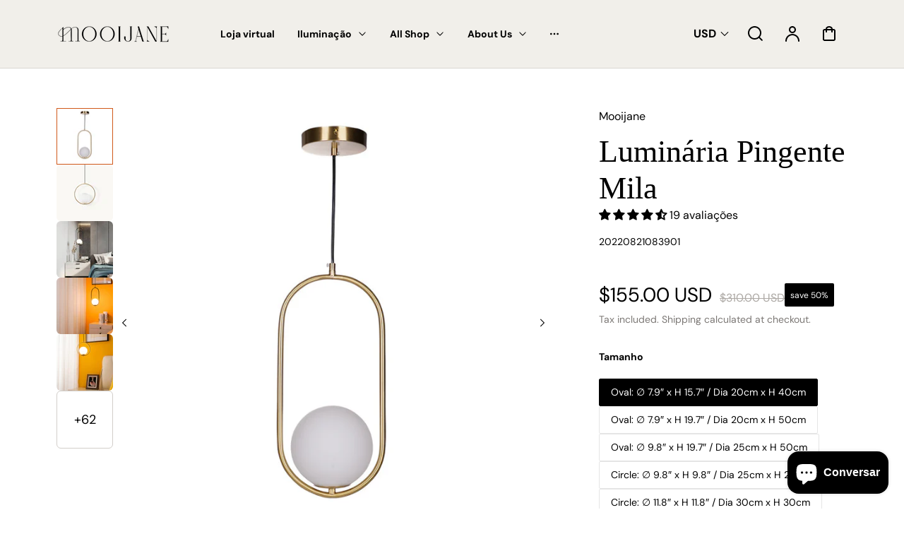

--- FILE ---
content_type: text/javascript
request_url: https://mooijane.com/cdn/shop/t/102/assets/predictive-search.js?v=64678429616300807251767598956
body_size: 1122
content:
class PredictiveSearch extends HTMLElement{constructor(){super(),this.cachedResults={},this.input=this.querySelector('input[type="search"]'),this.predictiveSearchResults=this.querySelector(".js-predictive-search"),this.searchWindow=document.querySelector(".js-search-window"),this.searchOpenBtns=document.querySelectorAll(".js-open-search"),this.searchCloseBtns=document.querySelectorAll(".js-close-search"),this.inputMobileWrapper=document.querySelector(".js-input-mobile-wrapper"),this.loader=document.querySelector(".js-search-loader[data-loader]"),this.closeSearchInput=document.querySelector(".js-close-search-btn"),this.isOpen=!1,this.setupEventListeners()}setupEventListeners(){this.querySelector(".js-search").addEventListener("submit",this.onFormSubmit.bind(this)),this.input.addEventListener("input",debounce(event=>{this.onChange(event)},100).bind(this)),this.input.addEventListener("focus",this.onFocus.bind(this)),this.addEventListener("focusout",this.onFocusOut.bind(this)),this.addEventListener("keyup",this.onKeyup.bind(this)),this.addEventListener("keydown",this.onKeydown.bind(this)),this.input.addEventListener("focus",event=>{this.openSearch()}),this.searchCloseBtns.forEach(btn=>{btn.addEventListener("click",()=>{this.close(!0),this.searchWindow.style.display="none",document.body.style.overflow="auto",this.searchWindow.classList.contains("js-search-1")&&window.matchMedia("(max-width: 768px)").matches?this.inputMobileWrapper.style.display="none":this.searchWindow.classList.contains("js-search-2")&&window.matchMedia("(max-width: 991px)").matches&&(this.inputMobileWrapper.style.display="none")})}),this.searchOpenBtns.forEach((btn,i)=>{btn.addEventListener("click",event=>{this.open(),btn.classList.contains("js-icon-search")&&setTimeout(()=>{this.input.focus()},200),this.searchWindow.classList.contains("js-search-1")&&window.matchMedia("(max-width: 768px)").matches?(this.inputMobileWrapper.style.display="block",this.input.focus()):this.searchWindow.classList.contains("js-search-2")&&window.matchMedia("(max-width: 991px)").matches&&(this.inputMobileWrapper.style.display="block",this.input.focus())})}),document.addEventListener("click",e=>{this.searchWindow.style.display==="block"&&(e.target.closest(".js-predictive-search")||(this.searchWindow.classList.contains("js-search-1")&&window.matchMedia("(min-width: 768px)").matches?(this.searchWindow.style.display="none",document.body.style.overflow="auto"):this.searchWindow.classList.contains("js-search-2")&&window.matchMedia("(min-width: 991px)").matches&&(this.searchWindow.style.display="none",document.body.style.overflow="auto")))})}openSearch(){this.isOpen=!0}getQuery(){return this.input.value.trim()}onChange(){const searchTerm=this.getQuery();if(searchTerm.length)this.searchWindow.style.display="block",document.body.style.overflow="hidden",this.predictiveSearchResults.classList.remove("hidden"),document.body.dispatchEvent(new Event("searchOpened"));else{this.searchWindow.style.display="none",document.body.style.overflow="auto",this.predictiveSearchResults.classList.add("hidden");return}this.getSearchResults(searchTerm)}onFormSubmit(event){(!this.getQuery().length||this.querySelector('[aria-selected="true"] a'))&&event.preventDefault()}onFocus(){const searchTerm=this.getQuery();this.closeSearchInput.classList.remove("hidden"),searchTerm.length&&(this.getAttribute("results")==="true"?this.open():this.getSearchResults(searchTerm))}onFocusOut(){setTimeout(()=>{this.contains(document.activeElement)||(this.searchWindow.classList.contains("js-search-1")&&window.matchMedia("(min-width: 768px)").matches?(this.searchWindow.style.display="none",document.body.style.overflow="auto"):this.searchWindow.classList.contains("js-search-2")&&window.matchMedia("(min-width: 991px)").matches&&(this.searchWindow.style.display="none",document.body.style.overflow="auto"),this.close())})}onKeyup(event){switch(this.getQuery().length||this.close(!0),event.preventDefault(),event.code){case"ArrowUp":this.switchOption("up");break;case"ArrowDown":this.switchOption("down");break;case"Enter":this.selectOption();break}}onKeydown(event){(event.code==="ArrowUp"||event.code==="ArrowDown")&&event.preventDefault()}switchOption(direction){if(!this.getAttribute("open"))return;const moveUp=direction==="up",selectedElement=this.querySelector('[aria-selected="true"]'),allElements=this.querySelectorAll("li");let activeElement=this.querySelector("li");moveUp&&!selectedElement||(this.statusElement.textContent="",!moveUp&&selectedElement?activeElement=selectedElement.nextElementSibling||allElements[0]:moveUp&&(activeElement=selectedElement.previousElementSibling||allElements[allElements.length-1]),activeElement!==selectedElement&&(activeElement.setAttribute("aria-selected",!0),selectedElement&&selectedElement.setAttribute("aria-selected",!1),this.setLiveRegionText(activeElement.textContent),this.input.setAttribute("aria-activedescendant",activeElement.id)))}selectOption(){const selectedProduct=this.querySelector('[aria-selected="true"] a, [aria-selected="true"] button');selectedProduct&&selectedProduct.click()}getSearchResults(searchTerm){const queryKey=searchTerm.replace(" ","-").toLowerCase();if(this.setLiveRegionLoadingState(),this.cachedResults[queryKey]){this.renderSearchResults(this.cachedResults[queryKey]);return}window.Global.showLoader(this.loader),fetch(`/search/suggest?q=${searchTerm}&resources[limit]=10&section_id=predictive-search`).then(response=>{if(!response.ok){var error=new Error(response.status);throw this.close(),error}return response.text()}).then(text=>{const resultsMarkup=new DOMParser().parseFromString(text,"text/html").querySelector("#shopify-section-predictive-search").innerHTML;this.cachedResults[queryKey]=resultsMarkup,this.renderSearchResults(resultsMarkup)}).catch(error=>{throw this.close(),error}).finally(()=>{window.Global.hideLoader(this.loader)})}setLiveRegionLoadingState(){this.statusElement=this.statusElement||this.querySelector(".predictive-search-status"),this.loadingText=this.loadingText||this.getAttribute("data-loading-text"),this.setLiveRegionText(this.loadingText),this.setAttribute("loading",!0)}setLiveRegionText(statusText){this.statusElement.setAttribute("aria-hidden","false"),this.statusElement.textContent=statusText,setTimeout(()=>{this.statusElement.setAttribute("aria-hidden","true")},1e3)}renderSearchResults(resultsMarkup){this.predictiveSearchResults.innerHTML=resultsMarkup,this.setAttribute("results",!0),this.setLiveRegionResults(),this.open()}setLiveRegionResults(){this.removeAttribute("loading"),this.setLiveRegionText(this.querySelector("[data-predictive-search-live-region-count-value]").textContent)}open(){const inputWrapper=document.querySelector(".js-search-input"),headerHide=document.querySelectorAll(".js-header-hide");inputWrapper&&headerHide&&(headerHide.forEach(el=>{el.classList.add("lg:opacity-0","lg:invisible")}),inputWrapper.classList.remove("lg:w-0","lg:opacity-0","lg:invisible"),inputWrapper.classList.add("lg:w-1/2")),this.setAttribute("open",!0),this.input.setAttribute("aria-expanded",!0),this.closeSearchInput.classList.remove("hidden"),this.isOpen=!0}close(clearSearchTerm=!1){const inputWrapper=document.querySelector(".js-search-input"),headerHide=document.querySelectorAll(".js-header-hide");inputWrapper&&headerHide&&(inputWrapper.classList.remove("lg:w-1/2"),inputWrapper.classList.add("lg:w-0","lg:opacity-0","lg:invisible"),setTimeout(()=>{headerHide.forEach(el=>{el.classList.remove("lg:opacity-0","lg:invisible")})},300));const searchTerm=this.getQuery();clearSearchTerm&&(this.input.value="",this.removeAttribute("results"));const selected=this.querySelector('[aria-selected="true"]');if(selected&&selected.setAttribute("aria-selected",!1),this.input.setAttribute("aria-activedescendant",""),this.removeAttribute("open"),this.input.setAttribute("aria-expanded",!1),this.predictiveSearchResults.removeAttribute("style"),this.closeSearchInput.classList.add("hidden"),searchTerm.length)this.predictiveSearchResults.classList.remove("hidden");else{this.predictiveSearchResults.classList.add("hidden");return}this.isOpen=!1}}customElements.define("predictive-search",PredictiveSearch);
//# sourceMappingURL=/cdn/shop/t/102/assets/predictive-search.js.map?v=64678429616300807251767598956


--- FILE ---
content_type: text/javascript; charset=utf-8
request_url: https://mooijane.com/pt/products/mila-pendant-lamp.js
body_size: 4667
content:
{"id":6862168391737,"title":"Luminária Pingente Mila","handle":"mila-pendant-lamp","description":"\u003cp\u003eEste candeeiro pendente bola de vidro traz uma pitada de inspiração moderna para a decoração da sua casa, uma vez que proporciona uma boa luz. Este design contemporâneo pode modernizar o seu ambiente e trazer uma sensação de minimalismo à sala de estar, sala de jantar ou outros espaços que precisam de um toque de classe e estilo. Este candeeiro suspenso com um design simples em metal destaca-se subtilmente em qualquer espaço.\u003c\/p\u003e\n\u003cp\u003eSe você tiver alguma dúvida sobre nossos produtos, entre em contato conosco e responderemos em 24 horas.\u003c\/p\u003e\n\u003cp\u003e\u003cstrong data-mce-fragment=\"1\"\u003eA mesma série de produtos, clique na imagem para saber mais \u003e\u003e\u003e\u003c\/strong\u003e\u003c\/p\u003e\n\u003cp\u003e \u003ca href=\"https:\/\/janedecor.com\/products\/mila-brass-pendant-light\" title=\"Mila Brass Pendant Light\" target=\"_blank\"\u003e\u003cimg data-mce-fragment=\"1\" src=\"https:\/\/cdn.shopify.com\/s\/files\/1\/0585\/4062\/1881\/files\/Mila_Brass_Pendant_Light-_24_240x240.jpg?v=1661043849\" alt=\"\" data-mce-src=\"https:\/\/cdn.shopify.com\/s\/files\/1\/0585\/4062\/1881\/files\/Mila_Brass_Pendant_Light-_24_240x240.jpg?v=1661043849\"\u003e\u003c\/a\u003e\u003c\/p\u003e\n\u003cp\u003e\u003cstrong\u003eTamanho do produto\u003c\/strong\u003e\u003c\/p\u003e\n\u003cp\u003eOval\u003c\/p\u003e\n\u003cp\u003eTamanho: Diâmetro 20cm x A 40cm \/ ∅ 7,9″ x A 15,7″\u003c\/p\u003e\n\u003cp\u003e\u003cimg src=\"https:\/\/cdn.shopify.com\/s\/files\/1\/0585\/4062\/1881\/files\/Mila_Pendant_Lamp_Size__2_600x600.jpg?v=1660917574\" alt=\"\"\u003e\u003c\/p\u003e\n\u003cp\u003eTamanho: Diâmetro 20cm x A 50cm \/ ∅ 7,9″ x A 19,7″\u003c\/p\u003e\n\u003cp\u003e\u003cimg src=\"https:\/\/cdn.shopify.com\/s\/files\/1\/0585\/4062\/1881\/files\/Mila_Pendant_Lamp_Size__3_600x600.jpg?v=1661040631\" alt=\"\"\u003e\u003c\/p\u003e\n\u003cp\u003eTamanho: Diâmetro 25cm x A 50cm \/ ∅ 9,8″ x A 19,7″\u003c\/p\u003e\n\u003cp\u003e\u003cimg src=\"https:\/\/cdn.shopify.com\/s\/files\/1\/0585\/4062\/1881\/files\/Mila_Pendant_Lamp_Size__4_600x600.jpg?v=1660917595\" alt=\"\"\u003e\u003c\/p\u003e\n\u003cp\u003eCírculo\u003c\/p\u003e\n\u003cp\u003eTamanho: Diâmetro 25cm \/ ∅ 9,8″\u003c\/p\u003e\n\u003cp\u003e\u003cimg src=\"https:\/\/cdn.shopify.com\/s\/files\/1\/0585\/4062\/1881\/files\/Mila_Pendant_Lamp_Size__5_600x600.jpg?v=1661040705\" alt=\"\"\u003e\u003c\/p\u003e\n\u003cp\u003eTamanho: Diâmetro 30cm \/ ∅ 11,8″\u003c\/p\u003e\n\u003cp\u003e\u003cimg src=\"https:\/\/cdn.shopify.com\/s\/files\/1\/0585\/4062\/1881\/files\/Mila_Pendant_Lamp_Size__6_600x600.jpg?v=1661040756\" alt=\"\"\u003e\u003c\/p\u003e\n\u003cp\u003eTamanho: Diâmetro 35cm \/ ∅ 13,8″\u003c\/p\u003e\n\u003cp\u003e\u003cimg src=\"https:\/\/cdn.shopify.com\/s\/files\/1\/0585\/4062\/1881\/files\/Mila_Pendant_Lamp_Size__1_600x600.jpg?v=1661040775\" alt=\"\"\u003e\u003c\/p\u003e\n\u003cp\u003eTamanho do vidro:\u003c\/p\u003e\n\u003cp\u003eDiâmetro 15cm \/ ∅ 5,9″\u003c\/p\u003e\n\u003cp\u003eDiâmetro 20cm \/ ∅ 7,9″\u003c\/p\u003e\n\u003cp\u003e\u003cstrong\u003eDetalhes\u003c\/strong\u003e\u003c\/p\u003e\n\u003cp\u003eMaterial: Metal, Vidro\u003c\/p\u003e\n\u003cp\u003eFonte de luz: lâmpada LED ou lâmpada Edison\u003c\/p\u003e\n\u003cp\u003eTipo base da fonte de luz: E14 (conforme mostrado abaixo)\u003c\/p\u003e\n\u003cp\u003e \u003cimg data-mce-fragment=\"1\" alt=\"\" src=\"https:\/\/cdn.shopify.com\/s\/files\/1\/0355\/1320\/4874\/files\/E14_1a4a23da-90ec-40e6-a69c-08afebde9428_100x100.jpg?v=1624931710\" data-mce-src=\"https:\/\/cdn.shopify.com\/s\/files\/1\/0355\/1320\/4874\/files\/E14_1a4a23da-90ec-40e6-a69c-08afebde9428_100x100.jpg?v=1624931710\"\u003e                                    \u003cspan\u003e \u003c\/span\u003e\u003c\/p\u003e\n\u003cp\u003ePotência: 15W\u003c\/p\u003e\n\u003cp\u003eTensão: CA 110-240V\u003c\/p\u003e\n\u003cp\u003eMontagem: Teto\u003c\/p\u003e\n\u003cp\u003eAmbiente: Interior\u003c\/p\u003e\n\u003cp\u003ePeso: 3kg \/ 6,6lbs\u003c\/p\u003e\n\u003cp\u003eBateria: Não\u003c\/p\u003e\n\u003cp\u003eDriver Necessário: Não\u003c\/p\u003e\n\u003cp\u003eAcabamentos: dourado\u003cspan data-mce-fragment=\"1\"\u003e, preto, cromado\u003c\/span\u003e\u003c\/p\u003e\n\u003cp\u003eOpções de vidro: Opala\u003c\/p\u003e\n\u003cp\u003eProcesso: vidro soprado, polimento, galvanoplastia\u003c\/p\u003e\n\u003cp\u003eMétodo de controle: interruptor de botão (não regulável)\u003c\/p\u003e\n\u003cp\u003eP: Suporta escurecimento?\u003c\/p\u003e\n\u003cp\u003eR: Se ele suporta escurecimento depende do tipo de lâmpada que você compra. Se você comprar uma lâmpada de escurecimento, esta lâmpada terá uma função de escurecimento.\u003c\/p\u003e\n\u003cp\u003eA lâmpada fornecida por padrão não suporta escurecimento.\u003c\/p\u003e\n\u003cp\u003eFornecemos fios de 150 cm \/ 59″. Pode ser estendido mediante solicitação.\u003c\/p\u003e\n\u003cp data-mce-fragment=\"1\"\u003e\u003cstrong\u003eEspecificações\u003c\/strong\u003e\u003c\/p\u003e\n\u003cdiv\u003e\u003ca href=\"https:\/\/drive.google.com\/file\/d\/1-iL2LWl71bzE07aQqHuFnIXvSA5CJqYO\/view?usp=sharing\" target=\"_blank\"\u003e\u003cimg alt=\"Air Table Lamp\" src=\"https:\/\/cdn.shopify.com\/s\/files\/1\/0585\/4062\/1881\/files\/Janedecor_download_1_100x100.png?v=1651290873\"\u003e\u003c\/a\u003e\u003c\/div\u003e\n\u003cdiv id=\"gtx-trans\" style=\"position: absolute; left: 45px; top: 4673px;\"\u003e\n\u003cdiv class=\"gtx-trans-icon\"\u003e\u003c\/div\u003e\n\u003c\/div\u003e","published_at":"2023-07-07T20:45:50+08:00","created_at":"2022-08-21T08:25:25+08:00","vendor":"Mooijane","type":"Pendant light","tags":["All Collection","All Rooms","bathroom","bedroom","bedside pendant lamp","bedside pendant light","black Pendant Lamp","Black Pendant Light","canteen pendant lamp","canteen pendant light","children's room","Commercial Interior","Den\/Study","Dining Room","dining room pendant lamp","dining room pendant light","dinning pendant lamp","Dinning room","Dinning room pendant lamp","Entry\/Foyer","Glass pendant chandelier","Glass pendant chandeliers","glass pendant lamp","Glass Pendant lamps","Glass Pendant Light","glass pendant lights","Gold Pendant Lamp","Gold Pendant Light","Hallway","home lamp","home Pendant Lamp","Home pendant light","hotel","Hotel restaurant pendant lamps","Hotel restaurant pendant light","Hotel restaurant pendant lights","Kitchen pendant lamp","Kitchen pendant light","living room","living room Pendant lamp","Metal Pendant Lamp","pendant chandelier","Pendant Chandelier lamp","pendant chandelier lamps","Pendant Chandelier light","pendant lamp","Pendant Light","Restaurant","Restaurant pendant lamp","Restaurant pendant light","study","white Pendant Lamp"],"price":14900,"price_min":14900,"price_max":17800,"available":true,"price_varies":true,"compare_at_price":29800,"compare_at_price_min":29800,"compare_at_price_max":35600,"compare_at_price_varies":true,"variants":[{"id":40653367967801,"title":"Oval: ∅ 7.9″ x H 15.7″ \/ Dia 20cm x H 40cm \/ Brass","option1":"Oval: ∅ 7.9″ x H 15.7″ \/ Dia 20cm x H 40cm","option2":"Brass","option3":null,"sku":"20220821083901","requires_shipping":true,"taxable":false,"featured_image":{"id":30366565761081,"product_id":6862168391737,"position":66,"created_at":"2022-08-21T08:25:27+08:00","updated_at":"2024-08-18T09:14:03+08:00","alt":null,"width":800,"height":800,"src":"https:\/\/cdn.shopify.com\/s\/files\/1\/0585\/4062\/1881\/products\/Mila_Pendant_Lamp__50.jpg?v=1723943643","variant_ids":[40653367967801,40653368000569]},"available":true,"name":"Luminária Pingente Mila - Oval: ∅ 7.9″ x H 15.7″ \/ Dia 20cm x H 40cm \/ Brass","public_title":"Oval: ∅ 7.9″ x H 15.7″ \/ Dia 20cm x H 40cm \/ Brass","options":["Oval: ∅ 7.9″ x H 15.7″ \/ Dia 20cm x H 40cm","Brass"],"price":15500,"weight":3000,"compare_at_price":31000,"inventory_management":"shopify","barcode":"653733746884","featured_media":{"alt":null,"id":22634273144889,"position":66,"preview_image":{"aspect_ratio":1.0,"height":800,"width":800,"src":"https:\/\/cdn.shopify.com\/s\/files\/1\/0585\/4062\/1881\/products\/Mila_Pendant_Lamp__50.jpg?v=1723943643"}},"requires_selling_plan":false,"selling_plan_allocations":[]},{"id":40653386481721,"title":"Oval: ∅ 7.9″ x H 15.7″ \/ Dia 20cm x H 40cm \/ Black","option1":"Oval: ∅ 7.9″ x H 15.7″ \/ Dia 20cm x H 40cm","option2":"Black","option3":null,"sku":"20220821083902","requires_shipping":true,"taxable":false,"featured_image":{"id":30366563958841,"product_id":6862168391737,"position":63,"created_at":"2022-08-21T08:25:26+08:00","updated_at":"2024-08-18T09:14:03+08:00","alt":null,"width":800,"height":800,"src":"https:\/\/cdn.shopify.com\/s\/files\/1\/0585\/4062\/1881\/products\/Mila_Pendant_Lamp__3.jpg?v=1723943643","variant_ids":[40653386481721,40653386547257,40653386612793]},"available":true,"name":"Luminária Pingente Mila - Oval: ∅ 7.9″ x H 15.7″ \/ Dia 20cm x H 40cm \/ Black","public_title":"Oval: ∅ 7.9″ x H 15.7″ \/ Dia 20cm x H 40cm \/ Black","options":["Oval: ∅ 7.9″ x H 15.7″ \/ Dia 20cm x H 40cm","Black"],"price":15500,"weight":3000,"compare_at_price":31000,"inventory_management":"shopify","barcode":"653733746891","featured_media":{"alt":null,"id":22634271604793,"position":63,"preview_image":{"aspect_ratio":1.0,"height":800,"width":800,"src":"https:\/\/cdn.shopify.com\/s\/files\/1\/0585\/4062\/1881\/products\/Mila_Pendant_Lamp__3.jpg?v=1723943643"}},"requires_selling_plan":false,"selling_plan_allocations":[]},{"id":40653386514489,"title":"Oval: ∅ 7.9″ x H 15.7″ \/ Dia 20cm x H 40cm \/ Silver","option1":"Oval: ∅ 7.9″ x H 15.7″ \/ Dia 20cm x H 40cm","option2":"Silver","option3":null,"sku":"20220821083903","requires_shipping":true,"taxable":false,"featured_image":{"id":30366564778041,"product_id":6862168391737,"position":64,"created_at":"2022-08-21T08:25:26+08:00","updated_at":"2024-08-18T09:14:03+08:00","alt":null,"width":1844,"height":1845,"src":"https:\/\/cdn.shopify.com\/s\/files\/1\/0585\/4062\/1881\/products\/Mila_Pendant_Lamp__26.jpg?v=1723943643","variant_ids":[40653386514489,40653386580025,40653386645561]},"available":true,"name":"Luminária Pingente Mila - Oval: ∅ 7.9″ x H 15.7″ \/ Dia 20cm x H 40cm \/ Silver","public_title":"Oval: ∅ 7.9″ x H 15.7″ \/ Dia 20cm x H 40cm \/ Silver","options":["Oval: ∅ 7.9″ x H 15.7″ \/ Dia 20cm x H 40cm","Silver"],"price":16500,"weight":3000,"compare_at_price":33000,"inventory_management":"shopify","barcode":"653733746907","featured_media":{"alt":null,"id":22634272358457,"position":64,"preview_image":{"aspect_ratio":0.999,"height":1845,"width":1844,"src":"https:\/\/cdn.shopify.com\/s\/files\/1\/0585\/4062\/1881\/products\/Mila_Pendant_Lamp__26.jpg?v=1723943643"}},"requires_selling_plan":false,"selling_plan_allocations":[]},{"id":40653368000569,"title":"Oval: ∅ 7.9″ x H 19.7″ \/ Dia 20cm x H 50cm \/ Brass","option1":"Oval: ∅ 7.9″ x H 19.7″ \/ Dia 20cm x H 50cm","option2":"Brass","option3":null,"sku":"20220821083904","requires_shipping":true,"taxable":false,"featured_image":{"id":30366565761081,"product_id":6862168391737,"position":66,"created_at":"2022-08-21T08:25:27+08:00","updated_at":"2024-08-18T09:14:03+08:00","alt":null,"width":800,"height":800,"src":"https:\/\/cdn.shopify.com\/s\/files\/1\/0585\/4062\/1881\/products\/Mila_Pendant_Lamp__50.jpg?v=1723943643","variant_ids":[40653367967801,40653368000569]},"available":true,"name":"Luminária Pingente Mila - Oval: ∅ 7.9″ x H 19.7″ \/ Dia 20cm x H 50cm \/ Brass","public_title":"Oval: ∅ 7.9″ x H 19.7″ \/ Dia 20cm x H 50cm \/ Brass","options":["Oval: ∅ 7.9″ x H 19.7″ \/ Dia 20cm x H 50cm","Brass"],"price":15900,"weight":3500,"compare_at_price":31800,"inventory_management":"shopify","barcode":"653733746914","featured_media":{"alt":null,"id":22634273144889,"position":66,"preview_image":{"aspect_ratio":1.0,"height":800,"width":800,"src":"https:\/\/cdn.shopify.com\/s\/files\/1\/0585\/4062\/1881\/products\/Mila_Pendant_Lamp__50.jpg?v=1723943643"}},"requires_selling_plan":false,"selling_plan_allocations":[]},{"id":40653386547257,"title":"Oval: ∅ 7.9″ x H 19.7″ \/ Dia 20cm x H 50cm \/ Black","option1":"Oval: ∅ 7.9″ x H 19.7″ \/ Dia 20cm x H 50cm","option2":"Black","option3":null,"sku":"20220821083905","requires_shipping":true,"taxable":false,"featured_image":{"id":30366563958841,"product_id":6862168391737,"position":63,"created_at":"2022-08-21T08:25:26+08:00","updated_at":"2024-08-18T09:14:03+08:00","alt":null,"width":800,"height":800,"src":"https:\/\/cdn.shopify.com\/s\/files\/1\/0585\/4062\/1881\/products\/Mila_Pendant_Lamp__3.jpg?v=1723943643","variant_ids":[40653386481721,40653386547257,40653386612793]},"available":true,"name":"Luminária Pingente Mila - Oval: ∅ 7.9″ x H 19.7″ \/ Dia 20cm x H 50cm \/ Black","public_title":"Oval: ∅ 7.9″ x H 19.7″ \/ Dia 20cm x H 50cm \/ Black","options":["Oval: ∅ 7.9″ x H 19.7″ \/ Dia 20cm x H 50cm","Black"],"price":15900,"weight":3500,"compare_at_price":31800,"inventory_management":"shopify","barcode":"653733746921","featured_media":{"alt":null,"id":22634271604793,"position":63,"preview_image":{"aspect_ratio":1.0,"height":800,"width":800,"src":"https:\/\/cdn.shopify.com\/s\/files\/1\/0585\/4062\/1881\/products\/Mila_Pendant_Lamp__3.jpg?v=1723943643"}},"requires_selling_plan":false,"selling_plan_allocations":[]},{"id":40653386580025,"title":"Oval: ∅ 7.9″ x H 19.7″ \/ Dia 20cm x H 50cm \/ Silver","option1":"Oval: ∅ 7.9″ x H 19.7″ \/ Dia 20cm x H 50cm","option2":"Silver","option3":null,"sku":"20220821083906","requires_shipping":true,"taxable":false,"featured_image":{"id":30366564778041,"product_id":6862168391737,"position":64,"created_at":"2022-08-21T08:25:26+08:00","updated_at":"2024-08-18T09:14:03+08:00","alt":null,"width":1844,"height":1845,"src":"https:\/\/cdn.shopify.com\/s\/files\/1\/0585\/4062\/1881\/products\/Mila_Pendant_Lamp__26.jpg?v=1723943643","variant_ids":[40653386514489,40653386580025,40653386645561]},"available":true,"name":"Luminária Pingente Mila - Oval: ∅ 7.9″ x H 19.7″ \/ Dia 20cm x H 50cm \/ Silver","public_title":"Oval: ∅ 7.9″ x H 19.7″ \/ Dia 20cm x H 50cm \/ Silver","options":["Oval: ∅ 7.9″ x H 19.7″ \/ Dia 20cm x H 50cm","Silver"],"price":16900,"weight":3500,"compare_at_price":33800,"inventory_management":"shopify","barcode":"653733746938","featured_media":{"alt":null,"id":22634272358457,"position":64,"preview_image":{"aspect_ratio":0.999,"height":1845,"width":1844,"src":"https:\/\/cdn.shopify.com\/s\/files\/1\/0585\/4062\/1881\/products\/Mila_Pendant_Lamp__26.jpg?v=1723943643"}},"requires_selling_plan":false,"selling_plan_allocations":[]},{"id":40653368033337,"title":"Oval: ∅ 9.8″ x H 19.7″ \/ Dia 25cm x H 50cm \/ Brass","option1":"Oval: ∅ 9.8″ x H 19.7″ \/ Dia 25cm x H 50cm","option2":"Brass","option3":null,"sku":"20220821083907","requires_shipping":true,"taxable":false,"featured_image":{"id":30366564614201,"product_id":6862168391737,"position":62,"created_at":"2022-08-21T08:25:27+08:00","updated_at":"2024-08-18T09:14:03+08:00","alt":null,"width":1500,"height":1500,"src":"https:\/\/cdn.shopify.com\/s\/files\/1\/0585\/4062\/1881\/products\/Mila_Pendant_Lamp__58.jpg?v=1723943643","variant_ids":[40653368033337]},"available":true,"name":"Luminária Pingente Mila - Oval: ∅ 9.8″ x H 19.7″ \/ Dia 25cm x H 50cm \/ Brass","public_title":"Oval: ∅ 9.8″ x H 19.7″ \/ Dia 25cm x H 50cm \/ Brass","options":["Oval: ∅ 9.8″ x H 19.7″ \/ Dia 25cm x H 50cm","Brass"],"price":16800,"weight":4000,"compare_at_price":33600,"inventory_management":"shopify","barcode":"653733746945","featured_media":{"alt":null,"id":22634273407033,"position":62,"preview_image":{"aspect_ratio":1.0,"height":1500,"width":1500,"src":"https:\/\/cdn.shopify.com\/s\/files\/1\/0585\/4062\/1881\/products\/Mila_Pendant_Lamp__58.jpg?v=1723943643"}},"requires_selling_plan":false,"selling_plan_allocations":[]},{"id":40653386612793,"title":"Oval: ∅ 9.8″ x H 19.7″ \/ Dia 25cm x H 50cm \/ Black","option1":"Oval: ∅ 9.8″ x H 19.7″ \/ Dia 25cm x H 50cm","option2":"Black","option3":null,"sku":"20220821083908","requires_shipping":true,"taxable":false,"featured_image":{"id":30366563958841,"product_id":6862168391737,"position":63,"created_at":"2022-08-21T08:25:26+08:00","updated_at":"2024-08-18T09:14:03+08:00","alt":null,"width":800,"height":800,"src":"https:\/\/cdn.shopify.com\/s\/files\/1\/0585\/4062\/1881\/products\/Mila_Pendant_Lamp__3.jpg?v=1723943643","variant_ids":[40653386481721,40653386547257,40653386612793]},"available":true,"name":"Luminária Pingente Mila - Oval: ∅ 9.8″ x H 19.7″ \/ Dia 25cm x H 50cm \/ Black","public_title":"Oval: ∅ 9.8″ x H 19.7″ \/ Dia 25cm x H 50cm \/ Black","options":["Oval: ∅ 9.8″ x H 19.7″ \/ Dia 25cm x H 50cm","Black"],"price":16800,"weight":4000,"compare_at_price":33600,"inventory_management":"shopify","barcode":"653733746952","featured_media":{"alt":null,"id":22634271604793,"position":63,"preview_image":{"aspect_ratio":1.0,"height":800,"width":800,"src":"https:\/\/cdn.shopify.com\/s\/files\/1\/0585\/4062\/1881\/products\/Mila_Pendant_Lamp__3.jpg?v=1723943643"}},"requires_selling_plan":false,"selling_plan_allocations":[]},{"id":40653386645561,"title":"Oval: ∅ 9.8″ x H 19.7″ \/ Dia 25cm x H 50cm \/ Silver","option1":"Oval: ∅ 9.8″ x H 19.7″ \/ Dia 25cm x H 50cm","option2":"Silver","option3":null,"sku":"20220821083909","requires_shipping":true,"taxable":false,"featured_image":{"id":30366564778041,"product_id":6862168391737,"position":64,"created_at":"2022-08-21T08:25:26+08:00","updated_at":"2024-08-18T09:14:03+08:00","alt":null,"width":1844,"height":1845,"src":"https:\/\/cdn.shopify.com\/s\/files\/1\/0585\/4062\/1881\/products\/Mila_Pendant_Lamp__26.jpg?v=1723943643","variant_ids":[40653386514489,40653386580025,40653386645561]},"available":true,"name":"Luminária Pingente Mila - Oval: ∅ 9.8″ x H 19.7″ \/ Dia 25cm x H 50cm \/ Silver","public_title":"Oval: ∅ 9.8″ x H 19.7″ \/ Dia 25cm x H 50cm \/ Silver","options":["Oval: ∅ 9.8″ x H 19.7″ \/ Dia 25cm x H 50cm","Silver"],"price":17800,"weight":4000,"compare_at_price":35600,"inventory_management":"shopify","barcode":"653733746969","featured_media":{"alt":null,"id":22634272358457,"position":64,"preview_image":{"aspect_ratio":0.999,"height":1845,"width":1844,"src":"https:\/\/cdn.shopify.com\/s\/files\/1\/0585\/4062\/1881\/products\/Mila_Pendant_Lamp__26.jpg?v=1723943643"}},"requires_selling_plan":false,"selling_plan_allocations":[]},{"id":40653368066105,"title":"Circle: ∅ 9.8″ x H 9.8″ \/ Dia 25cm x H 25cm \/ Brass","option1":"Circle: ∅ 9.8″ x H 9.8″ \/ Dia 25cm x H 25cm","option2":"Brass","option3":null,"sku":"20220821083910","requires_shipping":true,"taxable":false,"featured_image":{"id":30366566842425,"product_id":6862168391737,"position":65,"created_at":"2022-08-21T08:25:26+08:00","updated_at":"2024-08-18T09:14:03+08:00","alt":null,"width":800,"height":800,"src":"https:\/\/cdn.shopify.com\/s\/files\/1\/0585\/4062\/1881\/products\/Mila_Pendant_Lamp__32.jpg?v=1723943643","variant_ids":[40653368066105,40653368098873]},"available":true,"name":"Luminária Pingente Mila - Circle: ∅ 9.8″ x H 9.8″ \/ Dia 25cm x H 25cm \/ Brass","public_title":"Circle: ∅ 9.8″ x H 9.8″ \/ Dia 25cm x H 25cm \/ Brass","options":["Circle: ∅ 9.8″ x H 9.8″ \/ Dia 25cm x H 25cm","Brass"],"price":14900,"weight":3000,"compare_at_price":29800,"inventory_management":"shopify","barcode":"653733746976","featured_media":{"alt":null,"id":22634272555065,"position":65,"preview_image":{"aspect_ratio":1.0,"height":800,"width":800,"src":"https:\/\/cdn.shopify.com\/s\/files\/1\/0585\/4062\/1881\/products\/Mila_Pendant_Lamp__32.jpg?v=1723943643"}},"requires_selling_plan":false,"selling_plan_allocations":[]},{"id":40653386678329,"title":"Circle: ∅ 9.8″ x H 9.8″ \/ Dia 25cm x H 25cm \/ Black","option1":"Circle: ∅ 9.8″ x H 9.8″ \/ Dia 25cm x H 25cm","option2":"Black","option3":null,"sku":"20220821083911","requires_shipping":true,"taxable":false,"featured_image":{"id":30366563631161,"product_id":6862168391737,"position":67,"created_at":"2022-08-21T08:25:25+08:00","updated_at":"2024-08-18T09:14:03+08:00","alt":null,"width":1000,"height":1000,"src":"https:\/\/cdn.shopify.com\/s\/files\/1\/0585\/4062\/1881\/products\/Mila_Pendant_Lamp__1.jpg?v=1723943643","variant_ids":[40653386678329,40653386743865,40653386809401]},"available":true,"name":"Luminária Pingente Mila - Circle: ∅ 9.8″ x H 9.8″ \/ Dia 25cm x H 25cm \/ Black","public_title":"Circle: ∅ 9.8″ x H 9.8″ \/ Dia 25cm x H 25cm \/ Black","options":["Circle: ∅ 9.8″ x H 9.8″ \/ Dia 25cm x H 25cm","Black"],"price":14900,"weight":3000,"compare_at_price":29800,"inventory_management":"shopify","barcode":"653733746983","featured_media":{"alt":null,"id":22634271539257,"position":67,"preview_image":{"aspect_ratio":1.0,"height":1000,"width":1000,"src":"https:\/\/cdn.shopify.com\/s\/files\/1\/0585\/4062\/1881\/products\/Mila_Pendant_Lamp__1.jpg?v=1723943643"}},"requires_selling_plan":false,"selling_plan_allocations":[]},{"id":40653386711097,"title":"Circle: ∅ 9.8″ x H 9.8″ \/ Dia 25cm x H 25cm \/ Silver","option1":"Circle: ∅ 9.8″ x H 9.8″ \/ Dia 25cm x H 25cm","option2":"Silver","option3":null,"sku":"20220821083912","requires_shipping":true,"taxable":false,"featured_image":{"id":30366563729465,"product_id":6862168391737,"position":60,"created_at":"2022-08-21T08:25:26+08:00","updated_at":"2024-08-18T09:14:03+08:00","alt":null,"width":1600,"height":1600,"src":"https:\/\/cdn.shopify.com\/s\/files\/1\/0585\/4062\/1881\/products\/Mila_Pendant_Lamp__27.jpg?v=1723943643","variant_ids":[40653386711097,40653386776633,40653386842169]},"available":true,"name":"Luminária Pingente Mila - Circle: ∅ 9.8″ x H 9.8″ \/ Dia 25cm x H 25cm \/ Silver","public_title":"Circle: ∅ 9.8″ x H 9.8″ \/ Dia 25cm x H 25cm \/ Silver","options":["Circle: ∅ 9.8″ x H 9.8″ \/ Dia 25cm x H 25cm","Silver"],"price":15900,"weight":3000,"compare_at_price":31800,"inventory_management":"shopify","barcode":"653733746990","featured_media":{"alt":null,"id":22634272391225,"position":60,"preview_image":{"aspect_ratio":1.0,"height":1600,"width":1600,"src":"https:\/\/cdn.shopify.com\/s\/files\/1\/0585\/4062\/1881\/products\/Mila_Pendant_Lamp__27.jpg?v=1723943643"}},"requires_selling_plan":false,"selling_plan_allocations":[]},{"id":40653368098873,"title":"Circle: ∅ 11.8″ x H 11.8″ \/ Dia 30cm x H 30cm \/ Brass","option1":"Circle: ∅ 11.8″ x H 11.8″ \/ Dia 30cm x H 30cm","option2":"Brass","option3":null,"sku":"20220821083913","requires_shipping":true,"taxable":false,"featured_image":{"id":30366566842425,"product_id":6862168391737,"position":65,"created_at":"2022-08-21T08:25:26+08:00","updated_at":"2024-08-18T09:14:03+08:00","alt":null,"width":800,"height":800,"src":"https:\/\/cdn.shopify.com\/s\/files\/1\/0585\/4062\/1881\/products\/Mila_Pendant_Lamp__32.jpg?v=1723943643","variant_ids":[40653368066105,40653368098873]},"available":true,"name":"Luminária Pingente Mila - Circle: ∅ 11.8″ x H 11.8″ \/ Dia 30cm x H 30cm \/ Brass","public_title":"Circle: ∅ 11.8″ x H 11.8″ \/ Dia 30cm x H 30cm \/ Brass","options":["Circle: ∅ 11.8″ x H 11.8″ \/ Dia 30cm x H 30cm","Brass"],"price":15900,"weight":3500,"compare_at_price":31800,"inventory_management":"shopify","barcode":"653733747003","featured_media":{"alt":null,"id":22634272555065,"position":65,"preview_image":{"aspect_ratio":1.0,"height":800,"width":800,"src":"https:\/\/cdn.shopify.com\/s\/files\/1\/0585\/4062\/1881\/products\/Mila_Pendant_Lamp__32.jpg?v=1723943643"}},"requires_selling_plan":false,"selling_plan_allocations":[]},{"id":40653386743865,"title":"Circle: ∅ 11.8″ x H 11.8″ \/ Dia 30cm x H 30cm \/ Black","option1":"Circle: ∅ 11.8″ x H 11.8″ \/ Dia 30cm x H 30cm","option2":"Black","option3":null,"sku":"20220821083914","requires_shipping":true,"taxable":false,"featured_image":{"id":30366563631161,"product_id":6862168391737,"position":67,"created_at":"2022-08-21T08:25:25+08:00","updated_at":"2024-08-18T09:14:03+08:00","alt":null,"width":1000,"height":1000,"src":"https:\/\/cdn.shopify.com\/s\/files\/1\/0585\/4062\/1881\/products\/Mila_Pendant_Lamp__1.jpg?v=1723943643","variant_ids":[40653386678329,40653386743865,40653386809401]},"available":true,"name":"Luminária Pingente Mila - Circle: ∅ 11.8″ x H 11.8″ \/ Dia 30cm x H 30cm \/ Black","public_title":"Circle: ∅ 11.8″ x H 11.8″ \/ Dia 30cm x H 30cm \/ Black","options":["Circle: ∅ 11.8″ x H 11.8″ \/ Dia 30cm x H 30cm","Black"],"price":15900,"weight":3500,"compare_at_price":31800,"inventory_management":"shopify","barcode":"653733747010","featured_media":{"alt":null,"id":22634271539257,"position":67,"preview_image":{"aspect_ratio":1.0,"height":1000,"width":1000,"src":"https:\/\/cdn.shopify.com\/s\/files\/1\/0585\/4062\/1881\/products\/Mila_Pendant_Lamp__1.jpg?v=1723943643"}},"requires_selling_plan":false,"selling_plan_allocations":[]},{"id":40653386776633,"title":"Circle: ∅ 11.8″ x H 11.8″ \/ Dia 30cm x H 30cm \/ Silver","option1":"Circle: ∅ 11.8″ x H 11.8″ \/ Dia 30cm x H 30cm","option2":"Silver","option3":null,"sku":"20220821083915","requires_shipping":true,"taxable":false,"featured_image":{"id":30366563729465,"product_id":6862168391737,"position":60,"created_at":"2022-08-21T08:25:26+08:00","updated_at":"2024-08-18T09:14:03+08:00","alt":null,"width":1600,"height":1600,"src":"https:\/\/cdn.shopify.com\/s\/files\/1\/0585\/4062\/1881\/products\/Mila_Pendant_Lamp__27.jpg?v=1723943643","variant_ids":[40653386711097,40653386776633,40653386842169]},"available":true,"name":"Luminária Pingente Mila - Circle: ∅ 11.8″ x H 11.8″ \/ Dia 30cm x H 30cm \/ Silver","public_title":"Circle: ∅ 11.8″ x H 11.8″ \/ Dia 30cm x H 30cm \/ Silver","options":["Circle: ∅ 11.8″ x H 11.8″ \/ Dia 30cm x H 30cm","Silver"],"price":16900,"weight":3500,"compare_at_price":33800,"inventory_management":"shopify","barcode":"653733747027","featured_media":{"alt":null,"id":22634272391225,"position":60,"preview_image":{"aspect_ratio":1.0,"height":1600,"width":1600,"src":"https:\/\/cdn.shopify.com\/s\/files\/1\/0585\/4062\/1881\/products\/Mila_Pendant_Lamp__27.jpg?v=1723943643"}},"requires_selling_plan":false,"selling_plan_allocations":[]},{"id":40653368131641,"title":"Circle: ∅ 13.8″ x H 13.8″ \/ Dia 35cm x H 35cm \/ Brass","option1":"Circle: ∅ 13.8″ x H 13.8″ \/ Dia 35cm x H 35cm","option2":"Brass","option3":null,"sku":"20220821083916","requires_shipping":true,"taxable":false,"featured_image":{"id":30366565335097,"product_id":6862168391737,"position":61,"created_at":"2022-08-21T08:25:26+08:00","updated_at":"2024-08-18T09:14:03+08:00","alt":null,"width":1500,"height":1500,"src":"https:\/\/cdn.shopify.com\/s\/files\/1\/0585\/4062\/1881\/products\/Mila_Pendant_Lamp__19.jpg?v=1723943643","variant_ids":[40653368131641]},"available":true,"name":"Luminária Pingente Mila - Circle: ∅ 13.8″ x H 13.8″ \/ Dia 35cm x H 35cm \/ Brass","public_title":"Circle: ∅ 13.8″ x H 13.8″ \/ Dia 35cm x H 35cm \/ Brass","options":["Circle: ∅ 13.8″ x H 13.8″ \/ Dia 35cm x H 35cm","Brass"],"price":16800,"weight":4000,"compare_at_price":33600,"inventory_management":"shopify","barcode":"653733747034","featured_media":{"alt":null,"id":22634272129081,"position":61,"preview_image":{"aspect_ratio":1.0,"height":1500,"width":1500,"src":"https:\/\/cdn.shopify.com\/s\/files\/1\/0585\/4062\/1881\/products\/Mila_Pendant_Lamp__19.jpg?v=1723943643"}},"requires_selling_plan":false,"selling_plan_allocations":[]},{"id":40653386809401,"title":"Circle: ∅ 13.8″ x H 13.8″ \/ Dia 35cm x H 35cm \/ Black","option1":"Circle: ∅ 13.8″ x H 13.8″ \/ Dia 35cm x H 35cm","option2":"Black","option3":null,"sku":"20220821083917","requires_shipping":true,"taxable":false,"featured_image":{"id":30366563631161,"product_id":6862168391737,"position":67,"created_at":"2022-08-21T08:25:25+08:00","updated_at":"2024-08-18T09:14:03+08:00","alt":null,"width":1000,"height":1000,"src":"https:\/\/cdn.shopify.com\/s\/files\/1\/0585\/4062\/1881\/products\/Mila_Pendant_Lamp__1.jpg?v=1723943643","variant_ids":[40653386678329,40653386743865,40653386809401]},"available":true,"name":"Luminária Pingente Mila - Circle: ∅ 13.8″ x H 13.8″ \/ Dia 35cm x H 35cm \/ Black","public_title":"Circle: ∅ 13.8″ x H 13.8″ \/ Dia 35cm x H 35cm \/ Black","options":["Circle: ∅ 13.8″ x H 13.8″ \/ Dia 35cm x H 35cm","Black"],"price":16800,"weight":4000,"compare_at_price":33600,"inventory_management":"shopify","barcode":"653733747041","featured_media":{"alt":null,"id":22634271539257,"position":67,"preview_image":{"aspect_ratio":1.0,"height":1000,"width":1000,"src":"https:\/\/cdn.shopify.com\/s\/files\/1\/0585\/4062\/1881\/products\/Mila_Pendant_Lamp__1.jpg?v=1723943643"}},"requires_selling_plan":false,"selling_plan_allocations":[]},{"id":40653386842169,"title":"Circle: ∅ 13.8″ x H 13.8″ \/ Dia 35cm x H 35cm \/ Silver","option1":"Circle: ∅ 13.8″ x H 13.8″ \/ Dia 35cm x H 35cm","option2":"Silver","option3":null,"sku":"20220821083918","requires_shipping":true,"taxable":false,"featured_image":{"id":30366563729465,"product_id":6862168391737,"position":60,"created_at":"2022-08-21T08:25:26+08:00","updated_at":"2024-08-18T09:14:03+08:00","alt":null,"width":1600,"height":1600,"src":"https:\/\/cdn.shopify.com\/s\/files\/1\/0585\/4062\/1881\/products\/Mila_Pendant_Lamp__27.jpg?v=1723943643","variant_ids":[40653386711097,40653386776633,40653386842169]},"available":true,"name":"Luminária Pingente Mila - Circle: ∅ 13.8″ x H 13.8″ \/ Dia 35cm x H 35cm \/ Silver","public_title":"Circle: ∅ 13.8″ x H 13.8″ \/ Dia 35cm x H 35cm \/ Silver","options":["Circle: ∅ 13.8″ x H 13.8″ \/ Dia 35cm x H 35cm","Silver"],"price":17800,"weight":4000,"compare_at_price":35600,"inventory_management":"shopify","barcode":"653733747058","featured_media":{"alt":null,"id":22634272391225,"position":60,"preview_image":{"aspect_ratio":1.0,"height":1600,"width":1600,"src":"https:\/\/cdn.shopify.com\/s\/files\/1\/0585\/4062\/1881\/products\/Mila_Pendant_Lamp__27.jpg?v=1723943643"}},"requires_selling_plan":false,"selling_plan_allocations":[]}],"images":["\/\/cdn.shopify.com\/s\/files\/1\/0585\/4062\/1881\/files\/Mila-Brass-Pendant-Light-02.jpg?v=1723942371","\/\/cdn.shopify.com\/s\/files\/1\/0585\/4062\/1881\/products\/Mila_Pendant_Lamp__51.jpg?v=1723943644","\/\/cdn.shopify.com\/s\/files\/1\/0585\/4062\/1881\/products\/Mila_Pendant_Lamp__83.jpg?v=1723943644","\/\/cdn.shopify.com\/s\/files\/1\/0585\/4062\/1881\/products\/Mila_Pendant_Lamp__82.jpg?v=1723943644","\/\/cdn.shopify.com\/s\/files\/1\/0585\/4062\/1881\/products\/Mila_Pendant_Lamp__35.jpg?v=1723943644","\/\/cdn.shopify.com\/s\/files\/1\/0585\/4062\/1881\/products\/Mila_Pendant_Lamp__66.jpg?v=1723943644","\/\/cdn.shopify.com\/s\/files\/1\/0585\/4062\/1881\/products\/Mila_Pendant_Lamp__5.jpg?v=1727941472","\/\/cdn.shopify.com\/s\/files\/1\/0585\/4062\/1881\/products\/Mila_Pendant_Lamp__6.jpg?v=1727941493","\/\/cdn.shopify.com\/s\/files\/1\/0585\/4062\/1881\/products\/Mila_Pendant_Lamp__57.jpg?v=1723943644","\/\/cdn.shopify.com\/s\/files\/1\/0585\/4062\/1881\/files\/Mila-Pendant-Lamp.jpg?v=1723943644","\/\/cdn.shopify.com\/s\/files\/1\/0585\/4062\/1881\/products\/Mila_Pendant_Lamp__14.jpg?v=1723943643","\/\/cdn.shopify.com\/s\/files\/1\/0585\/4062\/1881\/products\/Mila_Pendant_Lamp__53.jpg?v=1723943643","\/\/cdn.shopify.com\/s\/files\/1\/0585\/4062\/1881\/products\/Mila_Pendant_Lamp__64.jpg?v=1723943643","\/\/cdn.shopify.com\/s\/files\/1\/0585\/4062\/1881\/products\/Mila_Pendant_Lamp__20.jpg?v=1723943643","\/\/cdn.shopify.com\/s\/files\/1\/0585\/4062\/1881\/products\/Mila_Pendant_Lamp__36.jpg?v=1723943643","\/\/cdn.shopify.com\/s\/files\/1\/0585\/4062\/1881\/products\/Mila_Pendant_Lamp__38.jpg?v=1723943643","\/\/cdn.shopify.com\/s\/files\/1\/0585\/4062\/1881\/products\/Mila_Pendant_Lamp__24.jpg?v=1723943643","\/\/cdn.shopify.com\/s\/files\/1\/0585\/4062\/1881\/products\/Mila_Pendant_Lamp__7.jpg?v=1723943643","\/\/cdn.shopify.com\/s\/files\/1\/0585\/4062\/1881\/products\/Mila_Pendant_Lamp__9.jpg?v=1723943643","\/\/cdn.shopify.com\/s\/files\/1\/0585\/4062\/1881\/products\/Mila_Pendant_Lamp__10.jpg?v=1727941544","\/\/cdn.shopify.com\/s\/files\/1\/0585\/4062\/1881\/products\/Mila_Pendant_Lamp__15.jpg?v=1723943643","\/\/cdn.shopify.com\/s\/files\/1\/0585\/4062\/1881\/products\/Mila_Pendant_Lamp__16.jpg?v=1723943643","\/\/cdn.shopify.com\/s\/files\/1\/0585\/4062\/1881\/products\/Mila_Pendant_Lamp__18.jpg?v=1723943643","\/\/cdn.shopify.com\/s\/files\/1\/0585\/4062\/1881\/products\/Mila_Pendant_Lamp__21.jpg?v=1723943643","\/\/cdn.shopify.com\/s\/files\/1\/0585\/4062\/1881\/products\/Mila_Pendant_Lamp__22.jpg?v=1723943643","\/\/cdn.shopify.com\/s\/files\/1\/0585\/4062\/1881\/products\/Mila_Pendant_Lamp__23.jpg?v=1723943643","\/\/cdn.shopify.com\/s\/files\/1\/0585\/4062\/1881\/products\/Mila_Pendant_Lamp__25.jpg?v=1723943643","\/\/cdn.shopify.com\/s\/files\/1\/0585\/4062\/1881\/products\/Mila_Pendant_Lamp__28.jpg?v=1727941614","\/\/cdn.shopify.com\/s\/files\/1\/0585\/4062\/1881\/products\/Mila_Pendant_Lamp__29.jpg?v=1723943643","\/\/cdn.shopify.com\/s\/files\/1\/0585\/4062\/1881\/products\/Mila_Pendant_Lamp__31.jpg?v=1727941636","\/\/cdn.shopify.com\/s\/files\/1\/0585\/4062\/1881\/products\/Mila_Pendant_Lamp__33.jpg?v=1727941662","\/\/cdn.shopify.com\/s\/files\/1\/0585\/4062\/1881\/products\/Mila_Pendant_Lamp__39.jpg?v=1723943643","\/\/cdn.shopify.com\/s\/files\/1\/0585\/4062\/1881\/products\/Mila_Pendant_Lamp__40.jpg?v=1727941681","\/\/cdn.shopify.com\/s\/files\/1\/0585\/4062\/1881\/products\/Mila_Pendant_Lamp__41.jpg?v=1723943643","\/\/cdn.shopify.com\/s\/files\/1\/0585\/4062\/1881\/products\/Mila_Pendant_Lamp__42.jpg?v=1723943643","\/\/cdn.shopify.com\/s\/files\/1\/0585\/4062\/1881\/products\/Mila_Pendant_Lamp__44.jpg?v=1723943643","\/\/cdn.shopify.com\/s\/files\/1\/0585\/4062\/1881\/products\/Mila_Pendant_Lamp__45_1022b22a-e335-4121-98b8-ac89982e1263.jpg?v=1723943643","\/\/cdn.shopify.com\/s\/files\/1\/0585\/4062\/1881\/products\/Mila_Pendant_Lamp__46.jpg?v=1723943643","\/\/cdn.shopify.com\/s\/files\/1\/0585\/4062\/1881\/products\/Mila_Pendant_Lamp__48.jpg?v=1727941717","\/\/cdn.shopify.com\/s\/files\/1\/0585\/4062\/1881\/products\/Mila_Pendant_Lamp__81.jpg?v=1723943643","\/\/cdn.shopify.com\/s\/files\/1\/0585\/4062\/1881\/products\/Mila_Pendant_Lamp__52.jpg?v=1723943643","\/\/cdn.shopify.com\/s\/files\/1\/0585\/4062\/1881\/products\/Mila_Pendant_Lamp__59.jpg?v=1723943643","\/\/cdn.shopify.com\/s\/files\/1\/0585\/4062\/1881\/products\/Mila_Pendant_Lamp__60.jpg?v=1723943643","\/\/cdn.shopify.com\/s\/files\/1\/0585\/4062\/1881\/products\/Mila_Pendant_Lamp__62.jpg?v=1727941778","\/\/cdn.shopify.com\/s\/files\/1\/0585\/4062\/1881\/products\/Mila_Pendant_Lamp__65.jpg?v=1723943643","\/\/cdn.shopify.com\/s\/files\/1\/0585\/4062\/1881\/products\/Mila_Pendant_Lamp__68.jpg?v=1723943643","\/\/cdn.shopify.com\/s\/files\/1\/0585\/4062\/1881\/products\/Mila_Pendant_Lamp__69.jpg?v=1723943643","\/\/cdn.shopify.com\/s\/files\/1\/0585\/4062\/1881\/products\/Mila_Pendant_Lamp__70.jpg?v=1723943643","\/\/cdn.shopify.com\/s\/files\/1\/0585\/4062\/1881\/products\/Mila_Pendant_Lamp__71.jpg?v=1723943643","\/\/cdn.shopify.com\/s\/files\/1\/0585\/4062\/1881\/products\/Mila_Pendant_Lamp__72.jpg?v=1723943643","\/\/cdn.shopify.com\/s\/files\/1\/0585\/4062\/1881\/products\/Mila_Pendant_Lamp__73.jpg?v=1723943643","\/\/cdn.shopify.com\/s\/files\/1\/0585\/4062\/1881\/products\/Mila_Pendant_Lamp__80.jpg?v=1723943643","\/\/cdn.shopify.com\/s\/files\/1\/0585\/4062\/1881\/products\/Mila_Pendant_Lamp__74.jpg?v=1723943643","\/\/cdn.shopify.com\/s\/files\/1\/0585\/4062\/1881\/products\/Mila_Pendant_Lamp__75.jpg?v=1723943643","\/\/cdn.shopify.com\/s\/files\/1\/0585\/4062\/1881\/products\/Mila_Pendant_Lamp__76.jpg?v=1723943643","\/\/cdn.shopify.com\/s\/files\/1\/0585\/4062\/1881\/products\/Mila_Pendant_Lamp__77.jpg?v=1723943643","\/\/cdn.shopify.com\/s\/files\/1\/0585\/4062\/1881\/products\/Mila_Pendant_Lamp__49.jpg?v=1723943643","\/\/cdn.shopify.com\/s\/files\/1\/0585\/4062\/1881\/products\/Mila_Pendant_Lamp__79.jpg?v=1723943643","\/\/cdn.shopify.com\/s\/files\/1\/0585\/4062\/1881\/products\/Mila_Pendant_Lamp__78.jpg?v=1723943643","\/\/cdn.shopify.com\/s\/files\/1\/0585\/4062\/1881\/products\/Mila_Pendant_Lamp__27.jpg?v=1723943643","\/\/cdn.shopify.com\/s\/files\/1\/0585\/4062\/1881\/products\/Mila_Pendant_Lamp__19.jpg?v=1723943643","\/\/cdn.shopify.com\/s\/files\/1\/0585\/4062\/1881\/products\/Mila_Pendant_Lamp__58.jpg?v=1723943643","\/\/cdn.shopify.com\/s\/files\/1\/0585\/4062\/1881\/products\/Mila_Pendant_Lamp__3.jpg?v=1723943643","\/\/cdn.shopify.com\/s\/files\/1\/0585\/4062\/1881\/products\/Mila_Pendant_Lamp__26.jpg?v=1723943643","\/\/cdn.shopify.com\/s\/files\/1\/0585\/4062\/1881\/products\/Mila_Pendant_Lamp__32.jpg?v=1723943643","\/\/cdn.shopify.com\/s\/files\/1\/0585\/4062\/1881\/products\/Mila_Pendant_Lamp__50.jpg?v=1723943643","\/\/cdn.shopify.com\/s\/files\/1\/0585\/4062\/1881\/products\/Mila_Pendant_Lamp__1.jpg?v=1723943643"],"featured_image":"\/\/cdn.shopify.com\/s\/files\/1\/0585\/4062\/1881\/files\/Mila-Brass-Pendant-Light-02.jpg?v=1723942371","options":[{"name":"Tamanho","position":1,"values":["Oval: ∅ 7.9″ x H 15.7″ \/ Dia 20cm x H 40cm","Oval: ∅ 7.9″ x H 19.7″ \/ Dia 20cm x H 50cm","Oval: ∅ 9.8″ x H 19.7″ \/ Dia 25cm x H 50cm","Circle: ∅ 9.8″ x H 9.8″ \/ Dia 25cm x H 25cm","Circle: ∅ 11.8″ x H 11.8″ \/ Dia 30cm x H 30cm","Circle: ∅ 13.8″ x H 13.8″ \/ Dia 35cm x H 35cm"]},{"name":"Acabamentos","position":2,"values":["Brass","Black","Silver"]}],"url":"\/pt\/products\/mila-pendant-lamp","media":[{"alt":null,"id":26628739432505,"position":1,"preview_image":{"aspect_ratio":1.0,"height":1500,"width":1500,"src":"https:\/\/cdn.shopify.com\/s\/files\/1\/0585\/4062\/1881\/files\/Mila-Brass-Pendant-Light-02.jpg?v=1723942371"},"aspect_ratio":1.0,"height":1500,"media_type":"image","src":"https:\/\/cdn.shopify.com\/s\/files\/1\/0585\/4062\/1881\/files\/Mila-Brass-Pendant-Light-02.jpg?v=1723942371","width":1500},{"alt":null,"id":22634273177657,"position":2,"preview_image":{"aspect_ratio":1.0,"height":1000,"width":1000,"src":"https:\/\/cdn.shopify.com\/s\/files\/1\/0585\/4062\/1881\/products\/Mila_Pendant_Lamp__51.jpg?v=1723943644"},"aspect_ratio":1.0,"height":1000,"media_type":"image","src":"https:\/\/cdn.shopify.com\/s\/files\/1\/0585\/4062\/1881\/products\/Mila_Pendant_Lamp__51.jpg?v=1723943644","width":1000},{"alt":null,"id":22634290675769,"position":3,"preview_image":{"aspect_ratio":1.0,"height":1000,"width":1000,"src":"https:\/\/cdn.shopify.com\/s\/files\/1\/0585\/4062\/1881\/products\/Mila_Pendant_Lamp__83.jpg?v=1723943644"},"aspect_ratio":1.0,"height":1000,"media_type":"image","src":"https:\/\/cdn.shopify.com\/s\/files\/1\/0585\/4062\/1881\/products\/Mila_Pendant_Lamp__83.jpg?v=1723943644","width":1000},{"alt":null,"id":22634290643001,"position":4,"preview_image":{"aspect_ratio":1.0,"height":1000,"width":1000,"src":"https:\/\/cdn.shopify.com\/s\/files\/1\/0585\/4062\/1881\/products\/Mila_Pendant_Lamp__82.jpg?v=1723943644"},"aspect_ratio":1.0,"height":1000,"media_type":"image","src":"https:\/\/cdn.shopify.com\/s\/files\/1\/0585\/4062\/1881\/products\/Mila_Pendant_Lamp__82.jpg?v=1723943644","width":1000},{"alt":null,"id":22634272653369,"position":5,"preview_image":{"aspect_ratio":1.0,"height":1000,"width":1000,"src":"https:\/\/cdn.shopify.com\/s\/files\/1\/0585\/4062\/1881\/products\/Mila_Pendant_Lamp__35.jpg?v=1723943644"},"aspect_ratio":1.0,"height":1000,"media_type":"image","src":"https:\/\/cdn.shopify.com\/s\/files\/1\/0585\/4062\/1881\/products\/Mila_Pendant_Lamp__35.jpg?v=1723943644","width":1000},{"alt":null,"id":22634273669177,"position":6,"preview_image":{"aspect_ratio":1.0,"height":1000,"width":1000,"src":"https:\/\/cdn.shopify.com\/s\/files\/1\/0585\/4062\/1881\/products\/Mila_Pendant_Lamp__66.jpg?v=1723943644"},"aspect_ratio":1.0,"height":1000,"media_type":"image","src":"https:\/\/cdn.shopify.com\/s\/files\/1\/0585\/4062\/1881\/products\/Mila_Pendant_Lamp__66.jpg?v=1723943644","width":1000},{"alt":null,"id":22634271670329,"position":7,"preview_image":{"aspect_ratio":1.0,"height":818,"width":818,"src":"https:\/\/cdn.shopify.com\/s\/files\/1\/0585\/4062\/1881\/products\/Mila_Pendant_Lamp__5.jpg?v=1727941472"},"aspect_ratio":1.0,"height":818,"media_type":"image","src":"https:\/\/cdn.shopify.com\/s\/files\/1\/0585\/4062\/1881\/products\/Mila_Pendant_Lamp__5.jpg?v=1727941472","width":818},{"alt":null,"id":22634271703097,"position":8,"preview_image":{"aspect_ratio":0.8,"height":1189,"width":951,"src":"https:\/\/cdn.shopify.com\/s\/files\/1\/0585\/4062\/1881\/products\/Mila_Pendant_Lamp__6.jpg?v=1727941493"},"aspect_ratio":0.8,"height":1189,"media_type":"image","src":"https:\/\/cdn.shopify.com\/s\/files\/1\/0585\/4062\/1881\/products\/Mila_Pendant_Lamp__6.jpg?v=1727941493","width":951},{"alt":null,"id":22634273374265,"position":9,"preview_image":{"aspect_ratio":0.75,"height":1333,"width":1000,"src":"https:\/\/cdn.shopify.com\/s\/files\/1\/0585\/4062\/1881\/products\/Mila_Pendant_Lamp__57.jpg?v=1723943644"},"aspect_ratio":0.75,"height":1333,"media_type":"image","src":"https:\/\/cdn.shopify.com\/s\/files\/1\/0585\/4062\/1881\/products\/Mila_Pendant_Lamp__57.jpg?v=1723943644","width":1000},{"alt":null,"id":24158742708281,"position":10,"preview_image":{"aspect_ratio":1.0,"height":1000,"width":1000,"src":"https:\/\/cdn.shopify.com\/s\/files\/1\/0585\/4062\/1881\/files\/Mila-Pendant-Lamp.jpg?v=1723943644"},"aspect_ratio":1.0,"height":1000,"media_type":"image","src":"https:\/\/cdn.shopify.com\/s\/files\/1\/0585\/4062\/1881\/files\/Mila-Pendant-Lamp.jpg?v=1723943644","width":1000},{"alt":null,"id":22634271965241,"position":11,"preview_image":{"aspect_ratio":0.75,"height":2000,"width":1500,"src":"https:\/\/cdn.shopify.com\/s\/files\/1\/0585\/4062\/1881\/products\/Mila_Pendant_Lamp__14.jpg?v=1723943643"},"aspect_ratio":0.75,"height":2000,"media_type":"image","src":"https:\/\/cdn.shopify.com\/s\/files\/1\/0585\/4062\/1881\/products\/Mila_Pendant_Lamp__14.jpg?v=1723943643","width":1500},{"alt":null,"id":22634273243193,"position":12,"preview_image":{"aspect_ratio":0.75,"height":1334,"width":1000,"src":"https:\/\/cdn.shopify.com\/s\/files\/1\/0585\/4062\/1881\/products\/Mila_Pendant_Lamp__53.jpg?v=1723943643"},"aspect_ratio":0.75,"height":1334,"media_type":"image","src":"https:\/\/cdn.shopify.com\/s\/files\/1\/0585\/4062\/1881\/products\/Mila_Pendant_Lamp__53.jpg?v=1723943643","width":1000},{"alt":null,"id":22634273603641,"position":13,"preview_image":{"aspect_ratio":0.75,"height":1334,"width":1000,"src":"https:\/\/cdn.shopify.com\/s\/files\/1\/0585\/4062\/1881\/products\/Mila_Pendant_Lamp__64.jpg?v=1723943643"},"aspect_ratio":0.75,"height":1334,"media_type":"image","src":"https:\/\/cdn.shopify.com\/s\/files\/1\/0585\/4062\/1881\/products\/Mila_Pendant_Lamp__64.jpg?v=1723943643","width":1000},{"alt":null,"id":22634272161849,"position":14,"preview_image":{"aspect_ratio":0.75,"height":1334,"width":1000,"src":"https:\/\/cdn.shopify.com\/s\/files\/1\/0585\/4062\/1881\/products\/Mila_Pendant_Lamp__20.jpg?v=1723943643"},"aspect_ratio":0.75,"height":1334,"media_type":"image","src":"https:\/\/cdn.shopify.com\/s\/files\/1\/0585\/4062\/1881\/products\/Mila_Pendant_Lamp__20.jpg?v=1723943643","width":1000},{"alt":null,"id":22634272686137,"position":15,"preview_image":{"aspect_ratio":0.75,"height":1334,"width":1000,"src":"https:\/\/cdn.shopify.com\/s\/files\/1\/0585\/4062\/1881\/products\/Mila_Pendant_Lamp__36.jpg?v=1723943643"},"aspect_ratio":0.75,"height":1334,"media_type":"image","src":"https:\/\/cdn.shopify.com\/s\/files\/1\/0585\/4062\/1881\/products\/Mila_Pendant_Lamp__36.jpg?v=1723943643","width":1000},{"alt":null,"id":22634272751673,"position":16,"preview_image":{"aspect_ratio":0.75,"height":1334,"width":1000,"src":"https:\/\/cdn.shopify.com\/s\/files\/1\/0585\/4062\/1881\/products\/Mila_Pendant_Lamp__38.jpg?v=1723943643"},"aspect_ratio":0.75,"height":1334,"media_type":"image","src":"https:\/\/cdn.shopify.com\/s\/files\/1\/0585\/4062\/1881\/products\/Mila_Pendant_Lamp__38.jpg?v=1723943643","width":1000},{"alt":null,"id":22634272292921,"position":17,"preview_image":{"aspect_ratio":0.75,"height":2000,"width":1500,"src":"https:\/\/cdn.shopify.com\/s\/files\/1\/0585\/4062\/1881\/products\/Mila_Pendant_Lamp__24.jpg?v=1723943643"},"aspect_ratio":0.75,"height":2000,"media_type":"image","src":"https:\/\/cdn.shopify.com\/s\/files\/1\/0585\/4062\/1881\/products\/Mila_Pendant_Lamp__24.jpg?v=1723943643","width":1500},{"alt":null,"id":22634271735865,"position":18,"preview_image":{"aspect_ratio":0.667,"height":3750,"width":2500,"src":"https:\/\/cdn.shopify.com\/s\/files\/1\/0585\/4062\/1881\/products\/Mila_Pendant_Lamp__7.jpg?v=1723943643"},"aspect_ratio":0.667,"height":3750,"media_type":"image","src":"https:\/\/cdn.shopify.com\/s\/files\/1\/0585\/4062\/1881\/products\/Mila_Pendant_Lamp__7.jpg?v=1723943643","width":2500},{"alt":null,"id":22634271801401,"position":19,"preview_image":{"aspect_ratio":0.8,"height":1350,"width":1080,"src":"https:\/\/cdn.shopify.com\/s\/files\/1\/0585\/4062\/1881\/products\/Mila_Pendant_Lamp__9.jpg?v=1723943643"},"aspect_ratio":0.8,"height":1350,"media_type":"image","src":"https:\/\/cdn.shopify.com\/s\/files\/1\/0585\/4062\/1881\/products\/Mila_Pendant_Lamp__9.jpg?v=1723943643","width":1080},{"alt":null,"id":22634271834169,"position":20,"preview_image":{"aspect_ratio":1.0,"height":857,"width":857,"src":"https:\/\/cdn.shopify.com\/s\/files\/1\/0585\/4062\/1881\/products\/Mila_Pendant_Lamp__10.jpg?v=1727941544"},"aspect_ratio":1.0,"height":857,"media_type":"image","src":"https:\/\/cdn.shopify.com\/s\/files\/1\/0585\/4062\/1881\/products\/Mila_Pendant_Lamp__10.jpg?v=1727941544","width":857},{"alt":null,"id":22634271998009,"position":21,"preview_image":{"aspect_ratio":0.667,"height":3176,"width":2117,"src":"https:\/\/cdn.shopify.com\/s\/files\/1\/0585\/4062\/1881\/products\/Mila_Pendant_Lamp__15.jpg?v=1723943643"},"aspect_ratio":0.667,"height":3176,"media_type":"image","src":"https:\/\/cdn.shopify.com\/s\/files\/1\/0585\/4062\/1881\/products\/Mila_Pendant_Lamp__15.jpg?v=1723943643","width":2117},{"alt":null,"id":22634272030777,"position":22,"preview_image":{"aspect_ratio":1.0,"height":1000,"width":1000,"src":"https:\/\/cdn.shopify.com\/s\/files\/1\/0585\/4062\/1881\/products\/Mila_Pendant_Lamp__16.jpg?v=1723943643"},"aspect_ratio":1.0,"height":1000,"media_type":"image","src":"https:\/\/cdn.shopify.com\/s\/files\/1\/0585\/4062\/1881\/products\/Mila_Pendant_Lamp__16.jpg?v=1723943643","width":1000},{"alt":null,"id":22634272096313,"position":23,"preview_image":{"aspect_ratio":1.182,"height":846,"width":1000,"src":"https:\/\/cdn.shopify.com\/s\/files\/1\/0585\/4062\/1881\/products\/Mila_Pendant_Lamp__18.jpg?v=1723943643"},"aspect_ratio":1.182,"height":846,"media_type":"image","src":"https:\/\/cdn.shopify.com\/s\/files\/1\/0585\/4062\/1881\/products\/Mila_Pendant_Lamp__18.jpg?v=1723943643","width":1000},{"alt":null,"id":22634272194617,"position":24,"preview_image":{"aspect_ratio":0.8,"height":3125,"width":2500,"src":"https:\/\/cdn.shopify.com\/s\/files\/1\/0585\/4062\/1881\/products\/Mila_Pendant_Lamp__21.jpg?v=1723943643"},"aspect_ratio":0.8,"height":3125,"media_type":"image","src":"https:\/\/cdn.shopify.com\/s\/files\/1\/0585\/4062\/1881\/products\/Mila_Pendant_Lamp__21.jpg?v=1723943643","width":2500},{"alt":null,"id":22634272227385,"position":25,"preview_image":{"aspect_ratio":1.0,"height":1080,"width":1080,"src":"https:\/\/cdn.shopify.com\/s\/files\/1\/0585\/4062\/1881\/products\/Mila_Pendant_Lamp__22.jpg?v=1723943643"},"aspect_ratio":1.0,"height":1080,"media_type":"image","src":"https:\/\/cdn.shopify.com\/s\/files\/1\/0585\/4062\/1881\/products\/Mila_Pendant_Lamp__22.jpg?v=1723943643","width":1080},{"alt":null,"id":22634272260153,"position":26,"preview_image":{"aspect_ratio":1.0,"height":1080,"width":1080,"src":"https:\/\/cdn.shopify.com\/s\/files\/1\/0585\/4062\/1881\/products\/Mila_Pendant_Lamp__23.jpg?v=1723943643"},"aspect_ratio":1.0,"height":1080,"media_type":"image","src":"https:\/\/cdn.shopify.com\/s\/files\/1\/0585\/4062\/1881\/products\/Mila_Pendant_Lamp__23.jpg?v=1723943643","width":1080},{"alt":null,"id":22634272325689,"position":27,"preview_image":{"aspect_ratio":0.8,"height":1200,"width":960,"src":"https:\/\/cdn.shopify.com\/s\/files\/1\/0585\/4062\/1881\/products\/Mila_Pendant_Lamp__25.jpg?v=1723943643"},"aspect_ratio":0.8,"height":1200,"media_type":"image","src":"https:\/\/cdn.shopify.com\/s\/files\/1\/0585\/4062\/1881\/products\/Mila_Pendant_Lamp__25.jpg?v=1723943643","width":960},{"alt":null,"id":22634272423993,"position":28,"preview_image":{"aspect_ratio":1.0,"height":777,"width":777,"src":"https:\/\/cdn.shopify.com\/s\/files\/1\/0585\/4062\/1881\/products\/Mila_Pendant_Lamp__28.jpg?v=1727941614"},"aspect_ratio":1.0,"height":777,"media_type":"image","src":"https:\/\/cdn.shopify.com\/s\/files\/1\/0585\/4062\/1881\/products\/Mila_Pendant_Lamp__28.jpg?v=1727941614","width":777},{"alt":null,"id":22634272456761,"position":29,"preview_image":{"aspect_ratio":0.8,"height":1250,"width":1000,"src":"https:\/\/cdn.shopify.com\/s\/files\/1\/0585\/4062\/1881\/products\/Mila_Pendant_Lamp__29.jpg?v=1723943643"},"aspect_ratio":0.8,"height":1250,"media_type":"image","src":"https:\/\/cdn.shopify.com\/s\/files\/1\/0585\/4062\/1881\/products\/Mila_Pendant_Lamp__29.jpg?v=1723943643","width":1000},{"alt":null,"id":22634272522297,"position":30,"preview_image":{"aspect_ratio":0.8,"height":912,"width":730,"src":"https:\/\/cdn.shopify.com\/s\/files\/1\/0585\/4062\/1881\/products\/Mila_Pendant_Lamp__31.jpg?v=1727941636"},"aspect_ratio":0.8,"height":912,"media_type":"image","src":"https:\/\/cdn.shopify.com\/s\/files\/1\/0585\/4062\/1881\/products\/Mila_Pendant_Lamp__31.jpg?v=1727941636","width":730},{"alt":null,"id":22634272587833,"position":31,"preview_image":{"aspect_ratio":0.799,"height":917,"width":733,"src":"https:\/\/cdn.shopify.com\/s\/files\/1\/0585\/4062\/1881\/products\/Mila_Pendant_Lamp__33.jpg?v=1727941662"},"aspect_ratio":0.799,"height":917,"media_type":"image","src":"https:\/\/cdn.shopify.com\/s\/files\/1\/0585\/4062\/1881\/products\/Mila_Pendant_Lamp__33.jpg?v=1727941662","width":733},{"alt":null,"id":22634272784441,"position":32,"preview_image":{"aspect_ratio":1.0,"height":1000,"width":1000,"src":"https:\/\/cdn.shopify.com\/s\/files\/1\/0585\/4062\/1881\/products\/Mila_Pendant_Lamp__39.jpg?v=1723943643"},"aspect_ratio":1.0,"height":1000,"media_type":"image","src":"https:\/\/cdn.shopify.com\/s\/files\/1\/0585\/4062\/1881\/products\/Mila_Pendant_Lamp__39.jpg?v=1723943643","width":1000},{"alt":null,"id":22634272817209,"position":33,"preview_image":{"aspect_ratio":1.0,"height":661,"width":661,"src":"https:\/\/cdn.shopify.com\/s\/files\/1\/0585\/4062\/1881\/products\/Mila_Pendant_Lamp__40.jpg?v=1727941681"},"aspect_ratio":1.0,"height":661,"media_type":"image","src":"https:\/\/cdn.shopify.com\/s\/files\/1\/0585\/4062\/1881\/products\/Mila_Pendant_Lamp__40.jpg?v=1727941681","width":661},{"alt":null,"id":22634272849977,"position":34,"preview_image":{"aspect_ratio":1.0,"height":1000,"width":1000,"src":"https:\/\/cdn.shopify.com\/s\/files\/1\/0585\/4062\/1881\/products\/Mila_Pendant_Lamp__41.jpg?v=1723943643"},"aspect_ratio":1.0,"height":1000,"media_type":"image","src":"https:\/\/cdn.shopify.com\/s\/files\/1\/0585\/4062\/1881\/products\/Mila_Pendant_Lamp__41.jpg?v=1723943643","width":1000},{"alt":null,"id":22634272882745,"position":35,"preview_image":{"aspect_ratio":1.0,"height":1000,"width":1000,"src":"https:\/\/cdn.shopify.com\/s\/files\/1\/0585\/4062\/1881\/products\/Mila_Pendant_Lamp__42.jpg?v=1723943643"},"aspect_ratio":1.0,"height":1000,"media_type":"image","src":"https:\/\/cdn.shopify.com\/s\/files\/1\/0585\/4062\/1881\/products\/Mila_Pendant_Lamp__42.jpg?v=1723943643","width":1000},{"alt":null,"id":22634272948281,"position":36,"preview_image":{"aspect_ratio":1.0,"height":1000,"width":1000,"src":"https:\/\/cdn.shopify.com\/s\/files\/1\/0585\/4062\/1881\/products\/Mila_Pendant_Lamp__44.jpg?v=1723943643"},"aspect_ratio":1.0,"height":1000,"media_type":"image","src":"https:\/\/cdn.shopify.com\/s\/files\/1\/0585\/4062\/1881\/products\/Mila_Pendant_Lamp__44.jpg?v=1723943643","width":1000},{"alt":null,"id":22634272981049,"position":37,"preview_image":{"aspect_ratio":1.0,"height":1000,"width":1000,"src":"https:\/\/cdn.shopify.com\/s\/files\/1\/0585\/4062\/1881\/products\/Mila_Pendant_Lamp__45_1022b22a-e335-4121-98b8-ac89982e1263.jpg?v=1723943643"},"aspect_ratio":1.0,"height":1000,"media_type":"image","src":"https:\/\/cdn.shopify.com\/s\/files\/1\/0585\/4062\/1881\/products\/Mila_Pendant_Lamp__45_1022b22a-e335-4121-98b8-ac89982e1263.jpg?v=1723943643","width":1000},{"alt":null,"id":22634273013817,"position":38,"preview_image":{"aspect_ratio":0.8,"height":3125,"width":2500,"src":"https:\/\/cdn.shopify.com\/s\/files\/1\/0585\/4062\/1881\/products\/Mila_Pendant_Lamp__46.jpg?v=1723943643"},"aspect_ratio":0.8,"height":3125,"media_type":"image","src":"https:\/\/cdn.shopify.com\/s\/files\/1\/0585\/4062\/1881\/products\/Mila_Pendant_Lamp__46.jpg?v=1723943643","width":2500},{"alt":null,"id":22634273079353,"position":39,"preview_image":{"aspect_ratio":1.0,"height":880,"width":880,"src":"https:\/\/cdn.shopify.com\/s\/files\/1\/0585\/4062\/1881\/products\/Mila_Pendant_Lamp__48.jpg?v=1727941717"},"aspect_ratio":1.0,"height":880,"media_type":"image","src":"https:\/\/cdn.shopify.com\/s\/files\/1\/0585\/4062\/1881\/products\/Mila_Pendant_Lamp__48.jpg?v=1727941717","width":880},{"alt":null,"id":22634271506489,"position":40,"preview_image":{"aspect_ratio":1.0,"height":1420,"width":1420,"src":"https:\/\/cdn.shopify.com\/s\/files\/1\/0585\/4062\/1881\/products\/Mila_Pendant_Lamp__81.jpg?v=1723943643"},"aspect_ratio":1.0,"height":1420,"media_type":"image","src":"https:\/\/cdn.shopify.com\/s\/files\/1\/0585\/4062\/1881\/products\/Mila_Pendant_Lamp__81.jpg?v=1723943643","width":1420},{"alt":null,"id":22634273210425,"position":41,"preview_image":{"aspect_ratio":0.75,"height":1334,"width":1000,"src":"https:\/\/cdn.shopify.com\/s\/files\/1\/0585\/4062\/1881\/products\/Mila_Pendant_Lamp__52.jpg?v=1723943643"},"aspect_ratio":0.75,"height":1334,"media_type":"image","src":"https:\/\/cdn.shopify.com\/s\/files\/1\/0585\/4062\/1881\/products\/Mila_Pendant_Lamp__52.jpg?v=1723943643","width":1000},{"alt":null,"id":22634273439801,"position":42,"preview_image":{"aspect_ratio":0.75,"height":1334,"width":1000,"src":"https:\/\/cdn.shopify.com\/s\/files\/1\/0585\/4062\/1881\/products\/Mila_Pendant_Lamp__59.jpg?v=1723943643"},"aspect_ratio":0.75,"height":1334,"media_type":"image","src":"https:\/\/cdn.shopify.com\/s\/files\/1\/0585\/4062\/1881\/products\/Mila_Pendant_Lamp__59.jpg?v=1723943643","width":1000},{"alt":null,"id":22634273472569,"position":43,"preview_image":{"aspect_ratio":1.0,"height":1000,"width":1000,"src":"https:\/\/cdn.shopify.com\/s\/files\/1\/0585\/4062\/1881\/products\/Mila_Pendant_Lamp__60.jpg?v=1723943643"},"aspect_ratio":1.0,"height":1000,"media_type":"image","src":"https:\/\/cdn.shopify.com\/s\/files\/1\/0585\/4062\/1881\/products\/Mila_Pendant_Lamp__60.jpg?v=1723943643","width":1000},{"alt":null,"id":22634273538105,"position":44,"preview_image":{"aspect_ratio":1.0,"height":1080,"width":1080,"src":"https:\/\/cdn.shopify.com\/s\/files\/1\/0585\/4062\/1881\/products\/Mila_Pendant_Lamp__62.jpg?v=1727941778"},"aspect_ratio":1.0,"height":1080,"media_type":"image","src":"https:\/\/cdn.shopify.com\/s\/files\/1\/0585\/4062\/1881\/products\/Mila_Pendant_Lamp__62.jpg?v=1727941778","width":1080},{"alt":null,"id":22634273636409,"position":45,"preview_image":{"aspect_ratio":1.0,"height":1000,"width":1000,"src":"https:\/\/cdn.shopify.com\/s\/files\/1\/0585\/4062\/1881\/products\/Mila_Pendant_Lamp__65.jpg?v=1723943643"},"aspect_ratio":1.0,"height":1000,"media_type":"image","src":"https:\/\/cdn.shopify.com\/s\/files\/1\/0585\/4062\/1881\/products\/Mila_Pendant_Lamp__65.jpg?v=1723943643","width":1000},{"alt":null,"id":22634273734713,"position":46,"preview_image":{"aspect_ratio":0.8,"height":1350,"width":1080,"src":"https:\/\/cdn.shopify.com\/s\/files\/1\/0585\/4062\/1881\/products\/Mila_Pendant_Lamp__68.jpg?v=1723943643"},"aspect_ratio":0.8,"height":1350,"media_type":"image","src":"https:\/\/cdn.shopify.com\/s\/files\/1\/0585\/4062\/1881\/products\/Mila_Pendant_Lamp__68.jpg?v=1723943643","width":1080},{"alt":null,"id":22634273767481,"position":47,"preview_image":{"aspect_ratio":0.801,"height":1349,"width":1080,"src":"https:\/\/cdn.shopify.com\/s\/files\/1\/0585\/4062\/1881\/products\/Mila_Pendant_Lamp__69.jpg?v=1723943643"},"aspect_ratio":0.801,"height":1349,"media_type":"image","src":"https:\/\/cdn.shopify.com\/s\/files\/1\/0585\/4062\/1881\/products\/Mila_Pendant_Lamp__69.jpg?v=1723943643","width":1080},{"alt":null,"id":22634273800249,"position":48,"preview_image":{"aspect_ratio":1.0,"height":899,"width":899,"src":"https:\/\/cdn.shopify.com\/s\/files\/1\/0585\/4062\/1881\/products\/Mila_Pendant_Lamp__70.jpg?v=1723943643"},"aspect_ratio":1.0,"height":899,"media_type":"image","src":"https:\/\/cdn.shopify.com\/s\/files\/1\/0585\/4062\/1881\/products\/Mila_Pendant_Lamp__70.jpg?v=1723943643","width":899},{"alt":null,"id":22634273833017,"position":49,"preview_image":{"aspect_ratio":0.81,"height":1334,"width":1080,"src":"https:\/\/cdn.shopify.com\/s\/files\/1\/0585\/4062\/1881\/products\/Mila_Pendant_Lamp__71.jpg?v=1723943643"},"aspect_ratio":0.81,"height":1334,"media_type":"image","src":"https:\/\/cdn.shopify.com\/s\/files\/1\/0585\/4062\/1881\/products\/Mila_Pendant_Lamp__71.jpg?v=1723943643","width":1080},{"alt":null,"id":22634273865785,"position":50,"preview_image":{"aspect_ratio":0.809,"height":1335,"width":1080,"src":"https:\/\/cdn.shopify.com\/s\/files\/1\/0585\/4062\/1881\/products\/Mila_Pendant_Lamp__72.jpg?v=1723943643"},"aspect_ratio":0.809,"height":1335,"media_type":"image","src":"https:\/\/cdn.shopify.com\/s\/files\/1\/0585\/4062\/1881\/products\/Mila_Pendant_Lamp__72.jpg?v=1723943643","width":1080},{"alt":null,"id":22634273898553,"position":51,"preview_image":{"aspect_ratio":0.81,"height":1333,"width":1080,"src":"https:\/\/cdn.shopify.com\/s\/files\/1\/0585\/4062\/1881\/products\/Mila_Pendant_Lamp__73.jpg?v=1723943643"},"aspect_ratio":0.81,"height":1333,"media_type":"image","src":"https:\/\/cdn.shopify.com\/s\/files\/1\/0585\/4062\/1881\/products\/Mila_Pendant_Lamp__73.jpg?v=1723943643","width":1080},{"alt":null,"id":22634274160697,"position":52,"preview_image":{"aspect_ratio":0.8,"height":1350,"width":1080,"src":"https:\/\/cdn.shopify.com\/s\/files\/1\/0585\/4062\/1881\/products\/Mila_Pendant_Lamp__80.jpg?v=1723943643"},"aspect_ratio":0.8,"height":1350,"media_type":"image","src":"https:\/\/cdn.shopify.com\/s\/files\/1\/0585\/4062\/1881\/products\/Mila_Pendant_Lamp__80.jpg?v=1723943643","width":1080},{"alt":null,"id":22634273931321,"position":53,"preview_image":{"aspect_ratio":0.81,"height":1334,"width":1080,"src":"https:\/\/cdn.shopify.com\/s\/files\/1\/0585\/4062\/1881\/products\/Mila_Pendant_Lamp__74.jpg?v=1723943643"},"aspect_ratio":0.81,"height":1334,"media_type":"image","src":"https:\/\/cdn.shopify.com\/s\/files\/1\/0585\/4062\/1881\/products\/Mila_Pendant_Lamp__74.jpg?v=1723943643","width":1080},{"alt":null,"id":22634273996857,"position":54,"preview_image":{"aspect_ratio":0.81,"height":1334,"width":1080,"src":"https:\/\/cdn.shopify.com\/s\/files\/1\/0585\/4062\/1881\/products\/Mila_Pendant_Lamp__75.jpg?v=1723943643"},"aspect_ratio":0.81,"height":1334,"media_type":"image","src":"https:\/\/cdn.shopify.com\/s\/files\/1\/0585\/4062\/1881\/products\/Mila_Pendant_Lamp__75.jpg?v=1723943643","width":1080},{"alt":null,"id":22634274029625,"position":55,"preview_image":{"aspect_ratio":0.81,"height":1333,"width":1080,"src":"https:\/\/cdn.shopify.com\/s\/files\/1\/0585\/4062\/1881\/products\/Mila_Pendant_Lamp__76.jpg?v=1723943643"},"aspect_ratio":0.81,"height":1333,"media_type":"image","src":"https:\/\/cdn.shopify.com\/s\/files\/1\/0585\/4062\/1881\/products\/Mila_Pendant_Lamp__76.jpg?v=1723943643","width":1080},{"alt":null,"id":22634274062393,"position":56,"preview_image":{"aspect_ratio":1.0,"height":1500,"width":1500,"src":"https:\/\/cdn.shopify.com\/s\/files\/1\/0585\/4062\/1881\/products\/Mila_Pendant_Lamp__77.jpg?v=1723943643"},"aspect_ratio":1.0,"height":1500,"media_type":"image","src":"https:\/\/cdn.shopify.com\/s\/files\/1\/0585\/4062\/1881\/products\/Mila_Pendant_Lamp__77.jpg?v=1723943643","width":1500},{"alt":null,"id":22634273112121,"position":57,"preview_image":{"aspect_ratio":1.0,"height":800,"width":800,"src":"https:\/\/cdn.shopify.com\/s\/files\/1\/0585\/4062\/1881\/products\/Mila_Pendant_Lamp__49.jpg?v=1723943643"},"aspect_ratio":1.0,"height":800,"media_type":"image","src":"https:\/\/cdn.shopify.com\/s\/files\/1\/0585\/4062\/1881\/products\/Mila_Pendant_Lamp__49.jpg?v=1723943643","width":800},{"alt":null,"id":22634274127929,"position":58,"preview_image":{"aspect_ratio":1.0,"height":1500,"width":1500,"src":"https:\/\/cdn.shopify.com\/s\/files\/1\/0585\/4062\/1881\/products\/Mila_Pendant_Lamp__79.jpg?v=1723943643"},"aspect_ratio":1.0,"height":1500,"media_type":"image","src":"https:\/\/cdn.shopify.com\/s\/files\/1\/0585\/4062\/1881\/products\/Mila_Pendant_Lamp__79.jpg?v=1723943643","width":1500},{"alt":null,"id":22634274095161,"position":59,"preview_image":{"aspect_ratio":1.0,"height":1500,"width":1500,"src":"https:\/\/cdn.shopify.com\/s\/files\/1\/0585\/4062\/1881\/products\/Mila_Pendant_Lamp__78.jpg?v=1723943643"},"aspect_ratio":1.0,"height":1500,"media_type":"image","src":"https:\/\/cdn.shopify.com\/s\/files\/1\/0585\/4062\/1881\/products\/Mila_Pendant_Lamp__78.jpg?v=1723943643","width":1500},{"alt":null,"id":22634272391225,"position":60,"preview_image":{"aspect_ratio":1.0,"height":1600,"width":1600,"src":"https:\/\/cdn.shopify.com\/s\/files\/1\/0585\/4062\/1881\/products\/Mila_Pendant_Lamp__27.jpg?v=1723943643"},"aspect_ratio":1.0,"height":1600,"media_type":"image","src":"https:\/\/cdn.shopify.com\/s\/files\/1\/0585\/4062\/1881\/products\/Mila_Pendant_Lamp__27.jpg?v=1723943643","width":1600},{"alt":null,"id":22634272129081,"position":61,"preview_image":{"aspect_ratio":1.0,"height":1500,"width":1500,"src":"https:\/\/cdn.shopify.com\/s\/files\/1\/0585\/4062\/1881\/products\/Mila_Pendant_Lamp__19.jpg?v=1723943643"},"aspect_ratio":1.0,"height":1500,"media_type":"image","src":"https:\/\/cdn.shopify.com\/s\/files\/1\/0585\/4062\/1881\/products\/Mila_Pendant_Lamp__19.jpg?v=1723943643","width":1500},{"alt":null,"id":22634273407033,"position":62,"preview_image":{"aspect_ratio":1.0,"height":1500,"width":1500,"src":"https:\/\/cdn.shopify.com\/s\/files\/1\/0585\/4062\/1881\/products\/Mila_Pendant_Lamp__58.jpg?v=1723943643"},"aspect_ratio":1.0,"height":1500,"media_type":"image","src":"https:\/\/cdn.shopify.com\/s\/files\/1\/0585\/4062\/1881\/products\/Mila_Pendant_Lamp__58.jpg?v=1723943643","width":1500},{"alt":null,"id":22634271604793,"position":63,"preview_image":{"aspect_ratio":1.0,"height":800,"width":800,"src":"https:\/\/cdn.shopify.com\/s\/files\/1\/0585\/4062\/1881\/products\/Mila_Pendant_Lamp__3.jpg?v=1723943643"},"aspect_ratio":1.0,"height":800,"media_type":"image","src":"https:\/\/cdn.shopify.com\/s\/files\/1\/0585\/4062\/1881\/products\/Mila_Pendant_Lamp__3.jpg?v=1723943643","width":800},{"alt":null,"id":22634272358457,"position":64,"preview_image":{"aspect_ratio":0.999,"height":1845,"width":1844,"src":"https:\/\/cdn.shopify.com\/s\/files\/1\/0585\/4062\/1881\/products\/Mila_Pendant_Lamp__26.jpg?v=1723943643"},"aspect_ratio":0.999,"height":1845,"media_type":"image","src":"https:\/\/cdn.shopify.com\/s\/files\/1\/0585\/4062\/1881\/products\/Mila_Pendant_Lamp__26.jpg?v=1723943643","width":1844},{"alt":null,"id":22634272555065,"position":65,"preview_image":{"aspect_ratio":1.0,"height":800,"width":800,"src":"https:\/\/cdn.shopify.com\/s\/files\/1\/0585\/4062\/1881\/products\/Mila_Pendant_Lamp__32.jpg?v=1723943643"},"aspect_ratio":1.0,"height":800,"media_type":"image","src":"https:\/\/cdn.shopify.com\/s\/files\/1\/0585\/4062\/1881\/products\/Mila_Pendant_Lamp__32.jpg?v=1723943643","width":800},{"alt":null,"id":22634273144889,"position":66,"preview_image":{"aspect_ratio":1.0,"height":800,"width":800,"src":"https:\/\/cdn.shopify.com\/s\/files\/1\/0585\/4062\/1881\/products\/Mila_Pendant_Lamp__50.jpg?v=1723943643"},"aspect_ratio":1.0,"height":800,"media_type":"image","src":"https:\/\/cdn.shopify.com\/s\/files\/1\/0585\/4062\/1881\/products\/Mila_Pendant_Lamp__50.jpg?v=1723943643","width":800},{"alt":null,"id":22634271539257,"position":67,"preview_image":{"aspect_ratio":1.0,"height":1000,"width":1000,"src":"https:\/\/cdn.shopify.com\/s\/files\/1\/0585\/4062\/1881\/products\/Mila_Pendant_Lamp__1.jpg?v=1723943643"},"aspect_ratio":1.0,"height":1000,"media_type":"image","src":"https:\/\/cdn.shopify.com\/s\/files\/1\/0585\/4062\/1881\/products\/Mila_Pendant_Lamp__1.jpg?v=1723943643","width":1000}],"requires_selling_plan":false,"selling_plan_groups":[]}